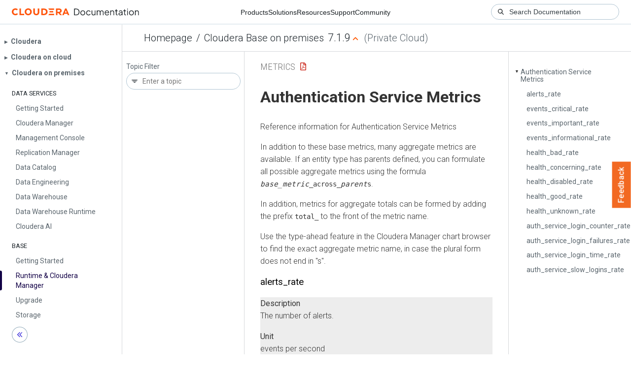

--- FILE ---
content_type: text/html
request_url: https://docs.cloudera.com/cdp-private-cloud-base/7.1.9/metrics/topics/cm_metrics_authentication_service.html
body_size: 1447
content:
<!DOCTYPE html><html lang="en"><head><meta http-equiv="Content-Type" content="text/html; charset=UTF-8"><meta charset="UTF-8"><meta name="viewport" content="width=device-width, initial-scale=1, shrink-to-fit=no"><title>Authentication Service Metrics</title><meta name="generator" content="DITA-OT"><meta name="description" content="Reference information for Authentication Service Metrics"><meta name="prodname" content="Cloudera Manager"><meta name="version" content="7"><meta name="release" content="11"><meta name="modification" content="3"><meta name="rights" content="© 2010–2024 Cloudera, Inc."><link rel="stylesheet" href="/common/css/main.css"><link rel="alternate" type="application/pdf" href="../cm_metrics.pdf"></head><body class="hg"><header class="chead"><div class="breadcrumbs"><span class="bread-home"><a href="/"><i class="fas fa-home"></i><span class="text-home">Cloudera Docs</span></a></span><span class="bread-product"></span><span class="bread-version"></span></div></header><main class="cmain"><div class="cpage"><article class="maincontent"><div class="inner-breadcrumbs"></div><div id="content" aria-labelledby="ariaid-title1">
  <h1 class="title topictitle1" id="ariaid-title1">Authentication Service Metrics</h1>
  
  <div class="body conbody"><p class="shortdesc">Reference information for Authentication Service Metrics</p>
<p class="p">
In addition to these base metrics, many aggregate metrics are available.
If an entity type has parents defined, you can formulate all possible
aggregate metrics using the formula
<code class="ph codeph"><em class="ph i">base_metric</em>_across_<em class="ph i">parent</em>s</code>.</p>

<p class="p">In addition, metrics for aggregate totals can be formed by adding the prefix
<code class="ph codeph">total_</code> to the front of the metric name.</p>

    <p class="p">
Use the type-ahead feature in the Cloudera Manager chart browser to find the exact aggregate metric name,
in case the plural form does not end in "s".
</p>
    <section class="section" id="cm_metrics_authentication_service__section_cm_metrics_authentication_service_heb_az"><h2 class="title sectiontitle">alerts_rate</h2>
      
      <dl class="dl dl-gen">
        
          <dt class="dt dlterm">Description</dt>
          <dd class="dd">The number of alerts.</dd>
        
        
          <dt class="dt dlterm">Unit</dt>
          <dd class="dd">events per second</dd>
        
        
          <dt class="dt dlterm">Parents</dt>
          <dd class="dd"></dd>
        
        
          <dt class="dt dlterm">CDH Version</dt>
          <dd class="dd">[CDH 5.0.0..CDH 6.0.0), [CDH 6.0.0..CDH 7.0.0), [CDH 7.0.0..CDH 8.0.0), [CM -1.0.0..CM -1.0.0]</dd>
        
      </dl>
    </section>
    <section class="section" id="cm_metrics_authentication_service__section_cm_metrics_authentication_service_twy_az"><h2 class="title sectiontitle">events_critical_rate</h2>
      
      <dl class="dl dl-gen">
        
          <dt class="dt dlterm">Description</dt>
          <dd class="dd">The number of critical events.</dd>
        
        
          <dt class="dt dlterm">Unit</dt>
          <dd class="dd">events per second</dd>
        
        
          <dt class="dt dlterm">Parents</dt>
          <dd class="dd"></dd>
        
        
          <dt class="dt dlterm">CDH Version</dt>
          <dd class="dd">[CDH 5.0.0..CDH 6.0.0), [CDH 6.0.0..CDH 7.0.0), [CDH 7.0.0..CDH 8.0.0), [CM -1.0.0..CM -1.0.0]</dd>
        
      </dl>
    </section>
    <section class="section" id="cm_metrics_authentication_service__section_cm_metrics_authentication_service_evd_uj"><h2 class="title sectiontitle">events_important_rate</h2>
      
      <dl class="dl dl-gen">
        
          <dt class="dt dlterm">Description</dt>
          <dd class="dd">The number of important events.</dd>
        
        
          <dt class="dt dlterm">Unit</dt>
          <dd class="dd">events per second</dd>
        
        
          <dt class="dt dlterm">Parents</dt>
          <dd class="dd"></dd>
        
        
          <dt class="dt dlterm">CDH Version</dt>
          <dd class="dd">[CDH 5.0.0..CDH 6.0.0), [CDH 6.0.0..CDH 7.0.0), [CDH 7.0.0..CDH 8.0.0), [CM -1.0.0..CM -1.0.0]</dd>
        
      </dl>
    </section>
    <section class="section" id="cm_metrics_authentication_service__section_cm_metrics_authentication_service_oju_cl"><h2 class="title sectiontitle">events_informational_rate</h2>
      
      <dl class="dl dl-gen">
        
          <dt class="dt dlterm">Description</dt>
          <dd class="dd">The number of informational events.</dd>
        
        
          <dt class="dt dlterm">Unit</dt>
          <dd class="dd">events per second</dd>
        
        
          <dt class="dt dlterm">Parents</dt>
          <dd class="dd"></dd>
        
        
          <dt class="dt dlterm">CDH Version</dt>
          <dd class="dd">[CDH 5.0.0..CDH 6.0.0), [CDH 6.0.0..CDH 7.0.0), [CDH 7.0.0..CDH 8.0.0), [CM -1.0.0..CM -1.0.0]</dd>
        
      </dl>
    </section>
    <section class="section" id="cm_metrics_authentication_service__section_cm_metrics_authentication_service_96p_5y"><h2 class="title sectiontitle">health_bad_rate</h2>
      
      <dl class="dl dl-gen">
        
          <dt class="dt dlterm">Description</dt>
          <dd class="dd">Percentage of Time with Bad Health</dd>
        
        
          <dt class="dt dlterm">Unit</dt>
          <dd class="dd">seconds per second</dd>
        
        
          <dt class="dt dlterm">Parents</dt>
          <dd class="dd"></dd>
        
        
          <dt class="dt dlterm">CDH Version</dt>
          <dd class="dd">[CDH 5.0.0..CDH 6.0.0), [CDH 6.0.0..CDH 7.0.0), [CDH 7.0.0..CDH 8.0.0), [CM -1.0.0..CM -1.0.0]</dd>
        
      </dl>
    </section>
    <section class="section" id="cm_metrics_authentication_service__section_cm_metrics_authentication_service_kmb_hv"><h2 class="title sectiontitle">health_concerning_rate</h2>
      
      <dl class="dl dl-gen">
        
          <dt class="dt dlterm">Description</dt>
          <dd class="dd">Percentage of Time with Concerning Health</dd>
        
        
          <dt class="dt dlterm">Unit</dt>
          <dd class="dd">seconds per second</dd>
        
        
          <dt class="dt dlterm">Parents</dt>
          <dd class="dd"></dd>
        
        
          <dt class="dt dlterm">CDH Version</dt>
          <dd class="dd">[CDH 5.0.0..CDH 6.0.0), [CDH 6.0.0..CDH 7.0.0), [CDH 7.0.0..CDH 8.0.0), [CM -1.0.0..CM -1.0.0]</dd>
        
      </dl>
    </section>
    <section class="section" id="cm_metrics_authentication_service__section_cm_metrics_authentication_service_hhw_ei"><h2 class="title sectiontitle">health_disabled_rate</h2>
      
      <dl class="dl dl-gen">
        
          <dt class="dt dlterm">Description</dt>
          <dd class="dd">Percentage of Time with Disabled Health</dd>
        
        
          <dt class="dt dlterm">Unit</dt>
          <dd class="dd">seconds per second</dd>
        
        
          <dt class="dt dlterm">Parents</dt>
          <dd class="dd"></dd>
        
        
          <dt class="dt dlterm">CDH Version</dt>
          <dd class="dd">[CDH 5.0.0..CDH 6.0.0), [CDH 6.0.0..CDH 7.0.0), [CDH 7.0.0..CDH 8.0.0), [CM -1.0.0..CM -1.0.0]</dd>
        
      </dl>
    </section>
    <section class="section" id="cm_metrics_authentication_service__section_cm_metrics_authentication_service_wjy_3j"><h2 class="title sectiontitle">health_good_rate</h2>
      
      <dl class="dl dl-gen">
        
          <dt class="dt dlterm">Description</dt>
          <dd class="dd">Percentage of Time with Good Health</dd>
        
        
          <dt class="dt dlterm">Unit</dt>
          <dd class="dd">seconds per second</dd>
        
        
          <dt class="dt dlterm">Parents</dt>
          <dd class="dd"></dd>
        
        
          <dt class="dt dlterm">CDH Version</dt>
          <dd class="dd">[CDH 5.0.0..CDH 6.0.0), [CDH 6.0.0..CDH 7.0.0), [CDH 7.0.0..CDH 8.0.0), [CM -1.0.0..CM -1.0.0]</dd>
        
      </dl>
    </section>
    <section class="section" id="cm_metrics_authentication_service__section_cm_metrics_authentication_service_mzw_ls"><h2 class="title sectiontitle">health_unknown_rate</h2>
      
      <dl class="dl dl-gen">
        
          <dt class="dt dlterm">Description</dt>
          <dd class="dd">Percentage of Time with Unknown Health</dd>
        
        
          <dt class="dt dlterm">Unit</dt>
          <dd class="dd">seconds per second</dd>
        
        
          <dt class="dt dlterm">Parents</dt>
          <dd class="dd"></dd>
        
        
          <dt class="dt dlterm">CDH Version</dt>
          <dd class="dd">[CDH 5.0.0..CDH 6.0.0), [CDH 6.0.0..CDH 7.0.0), [CDH 7.0.0..CDH 8.0.0), [CM -1.0.0..CM -1.0.0]</dd>
        
      </dl>
    </section>
    <section class="section" id="cm_metrics_authentication_service__section_cm_metrics_authentication_service_vmr_1e"><h2 class="title sectiontitle">auth_service_login_counter_rate</h2>
      
      <dl class="dl dl-gen">
        
          <dt class="dt dlterm">Description</dt>
          <dd class="dd">The number of attempted logins to the Authentication Service</dd>
        
        
          <dt class="dt dlterm">Unit</dt>
          <dd class="dd">total login attempts per second</dd>
        
        
          <dt class="dt dlterm">Parents</dt>
          <dd class="dd"></dd>
        
        
          <dt class="dt dlterm">CDH Version</dt>
          <dd class="dd">[CM -1.0.0..CM -1.0.0]</dd>
        
      </dl>
    </section>
    <section class="section" id="cm_metrics_authentication_service__section_cm_metrics_authentication_service_knv_3r"><h2 class="title sectiontitle">auth_service_login_failures_rate</h2>
      
      <dl class="dl dl-gen">
        
          <dt class="dt dlterm">Description</dt>
          <dd class="dd">The number of failures experienced when attempting to log in to the Authentication Service</dd>
        
        
          <dt class="dt dlterm">Unit</dt>
          <dd class="dd">login failures per second</dd>
        
        
          <dt class="dt dlterm">Parents</dt>
          <dd class="dd"></dd>
        
        
          <dt class="dt dlterm">CDH Version</dt>
          <dd class="dd">[CM -1.0.0..CM -1.0.0]</dd>
        
      </dl>
    </section>
    <section class="section" id="cm_metrics_authentication_service__section_cm_metrics_authentication_service_erj_t5"><h2 class="title sectiontitle">auth_service_login_time_rate</h2>
      
      <dl class="dl dl-gen">
        
          <dt class="dt dlterm">Description</dt>
          <dd class="dd">How long it takes to log in to the Authentication Service, in milliseconds</dd>
        
        
          <dt class="dt dlterm">Unit</dt>
          <dd class="dd">login time per second</dd>
        
        
          <dt class="dt dlterm">Parents</dt>
          <dd class="dd"></dd>
        
        
          <dt class="dt dlterm">CDH Version</dt>
          <dd class="dd">[CM -1.0.0..CM -1.0.0]</dd>
        
      </dl>
    </section>
    <section class="section" id="cm_metrics_authentication_service__section_cm_metrics_authentication_service_vsp_xw"><h2 class="title sectiontitle">auth_service_slow_logins_rate</h2>
      
      <dl class="dl dl-gen">
        
          <dt class="dt dlterm">Description</dt>
          <dd class="dd">The number of times it takes more than 2 seconds to log in to the Authentication Service</dd>
        
        
          <dt class="dt dlterm">Unit</dt>
          <dd class="dd">slow logins per second</dd>
        
        
          <dt class="dt dlterm">Parents</dt>
          <dd class="dd"></dd>
        
        
          <dt class="dt dlterm">CDH Version</dt>
          <dd class="dd">[CM -1.0.0..CM -1.0.0]</dd>
        
      </dl>
    </section>
  </div>
<nav role="navigation" class="related-links"><div class="familylinks"><div class="parentlink"><strong>Parent topic:</strong> <a class="link" href="../topics/cm-metrics-reference.html" title="A reference of available metrics in Cloudera Manager.">Cloudera Manager Metrics</a></div></div></nav></div></article></div><aside class="pubmenu"></aside></main><div class="logo"><a href="http://www.cloudera.com/"><img src="/common/img/cloudera_short_logo.png"></a></div><nav class="product-drawer"><div class="full-logo"><a href="http://www.cloudera.com/"><img src="/common/img/cloudera.png"></a></div></nav><footer></footer><script src="/common/js/main.js"></script></body></html>